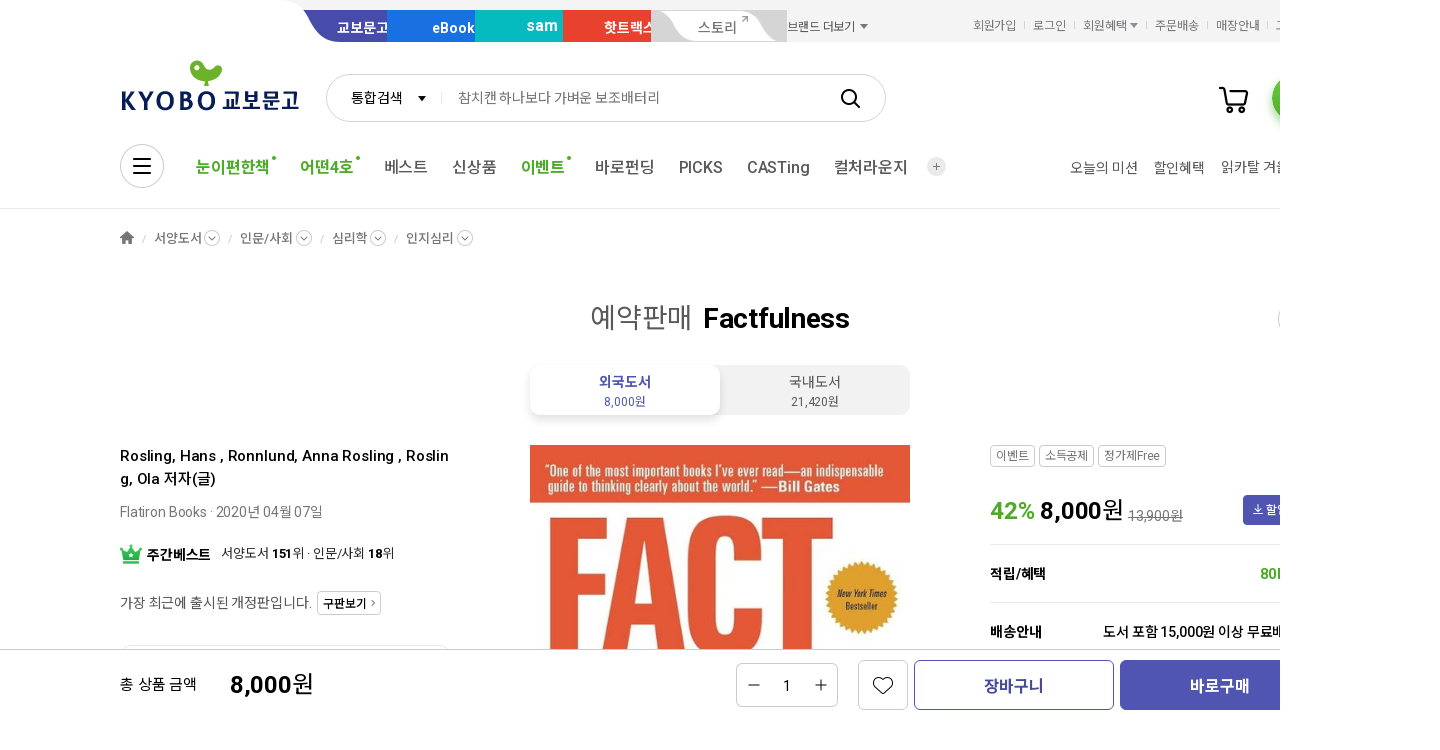

--- FILE ---
content_type: application/javascript
request_url: https://contents.kyobobook.co.kr/resources/lib/kbb-js/kbb.js?t=202601131110
body_size: 18
content:
// IIFE
;(function (KBBJS) {
  const kbbjs = _.get(window, KBBJS)
  if (kbbjs != null) return
  const legacy = _.get(window, 'KbbJS', {})
  _.set(window, KBBJS, legacy)
})('kbb')


--- FILE ---
content_type: application/javascript;charset=UTF-8
request_url: https://issuer.eigene.io/guid?callback=jsonp_k0m8ox2nt260f8f
body_size: 121
content:
/**/jsonp_k0m8ox2nt260f8f({"EG_GUID":"fa88f092-ce2f-424a-9197-92b1d7a9e0cf"});